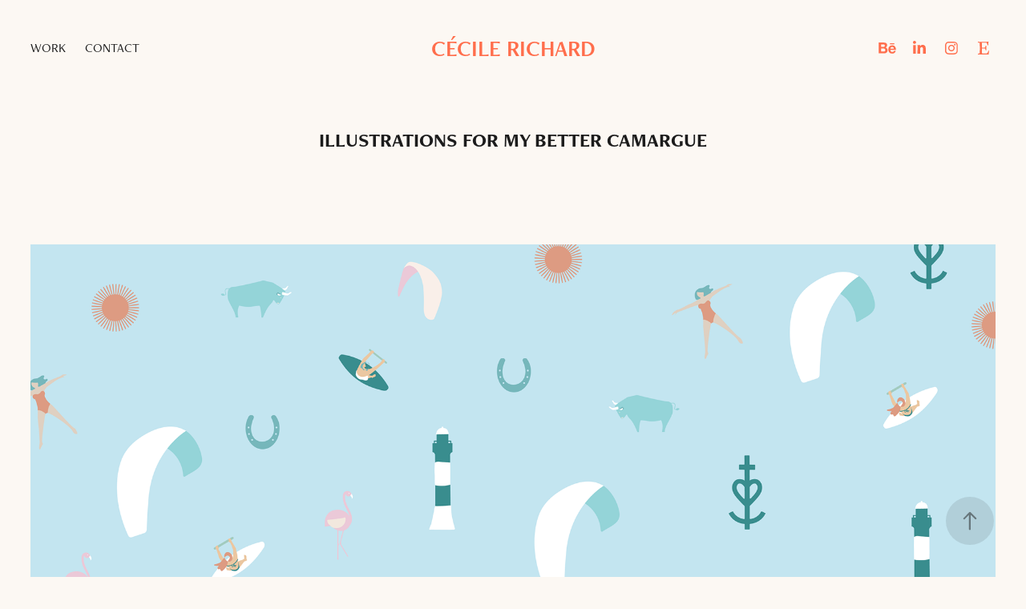

--- FILE ---
content_type: text/html; charset=utf-8
request_url: https://cecile-richard.fr/illustrations-for-my-better-camargue
body_size: 11656
content:
<!DOCTYPE HTML>
<html lang="en-US">
<head>
  <meta charset="UTF-8" />
  <meta name="viewport" content="width=device-width, initial-scale=1" />
      <meta name="keywords"  content="eco friendly,graphic design,illustrations,pattern,zero waste" />
      <meta name="description"  content="Création d'identité visuelle / d'identité de marque /logotype et charte graphique / Conception de website / Direction artistique / Conception éditoriale / Conception de packaging et d'illustrations." />
      <meta name="twitter:card"  content="summary_large_image" />
      <meta name="twitter:site"  content="@AdobePortfolio" />
      <meta  property="og:title" content="Cécile Richard - Illustrations for my better Camargue" />
      <meta  property="og:description" content="Création d'identité visuelle / d'identité de marque /logotype et charte graphique / Conception de website / Direction artistique / Conception éditoriale / Conception de packaging et d'illustrations." />
      <meta  property="og:image" content="https://cdn.myportfolio.com/b5d38175-b074-4aaf-97ff-90d12b7abe9b/6b9b61cd-bbc5-42cb-862c-590c5131c094_rwc_0x10x745x992x745.png?h=37bc1ee3b01d3eb470cc91859615521f" />
      <link rel="icon" href="[data-uri]"  />
      <link rel="stylesheet" href="/dist/css/main.css" type="text/css" />
      <link rel="stylesheet" href="https://cdn.myportfolio.com/b5d38175-b074-4aaf-97ff-90d12b7abe9b/717829a48b5fad64747b7bf2f577ae731732270764.css?h=551c7706885858062f461089d7dd6e61" type="text/css" />
    <link rel="canonical" href="https://cecile-richard.fr/illustrations-for-my-better-camargue" />
      <title>Cécile Richard - Illustrations for my better Camargue</title>
    <script type="text/javascript" src="//use.typekit.net/ik/[base64].js?cb=8dae7d4d979f383d5ca1dd118e49b6878a07c580" async onload="
    try {
      window.Typekit.load();
    } catch (e) {
      console.warn('Typekit not loaded.');
    }
    "></script>
</head>
  <body class="transition-enabled">  <div class='page-background-video page-background-video-with-panel'>
  </div>
  <div class="js-responsive-nav">
    <div class="responsive-nav has-social">
      <div class="close-responsive-click-area js-close-responsive-nav">
        <div class="close-responsive-button"></div>
      </div>
          <nav class="nav-container" data-hover-hint="nav" data-hover-hint-placement="bottom-start">
                <div class="gallery-title"><a href="/work" >Work</a></div>
      <div class="page-title">
        <a href="/contact" >Contact</a>
      </div>
          </nav>
        <div class="social pf-nav-social" data-context="theme.nav" data-hover-hint="navSocialIcons" data-hover-hint-placement="bottom-start">
          <ul>
                  <li>
                    <a href="https://www.behance.net/cecile-richard" target="_blank">
                      <svg id="Layer_1" data-name="Layer 1" xmlns="http://www.w3.org/2000/svg" viewBox="0 0 30 24" class="icon"><path id="path-1" d="M18.83,14.38a2.78,2.78,0,0,0,.65,1.9,2.31,2.31,0,0,0,1.7.59,2.31,2.31,0,0,0,1.38-.41,1.79,1.79,0,0,0,.71-0.87h2.31a4.48,4.48,0,0,1-1.71,2.53,5,5,0,0,1-2.78.76,5.53,5.53,0,0,1-2-.37,4.34,4.34,0,0,1-1.55-1,4.77,4.77,0,0,1-1-1.63,6.29,6.29,0,0,1,0-4.13,4.83,4.83,0,0,1,1-1.64A4.64,4.64,0,0,1,19.09,9a4.86,4.86,0,0,1,2-.4A4.5,4.5,0,0,1,23.21,9a4.36,4.36,0,0,1,1.5,1.3,5.39,5.39,0,0,1,.84,1.86,7,7,0,0,1,.18,2.18h-6.9Zm3.67-3.24A1.94,1.94,0,0,0,21,10.6a2.26,2.26,0,0,0-1,.22,2,2,0,0,0-.66.54,1.94,1.94,0,0,0-.35.69,3.47,3.47,0,0,0-.12.65h4.29A2.75,2.75,0,0,0,22.5,11.14ZM18.29,6h5.36V7.35H18.29V6ZM13.89,17.7a4.4,4.4,0,0,1-1.51.7,6.44,6.44,0,0,1-1.73.22H4.24V5.12h6.24a7.7,7.7,0,0,1,1.73.17,3.67,3.67,0,0,1,1.33.56,2.6,2.6,0,0,1,.86,1,3.74,3.74,0,0,1,.3,1.58,3,3,0,0,1-.46,1.7,3.33,3.33,0,0,1-1.35,1.12,3.19,3.19,0,0,1,1.82,1.26,3.79,3.79,0,0,1,.59,2.17,3.79,3.79,0,0,1-.39,1.77A3.24,3.24,0,0,1,13.89,17.7ZM11.72,8.19a1.25,1.25,0,0,0-.45-0.47,1.88,1.88,0,0,0-.64-0.24,5.5,5.5,0,0,0-.76-0.05H7.16v3.16h3a2,2,0,0,0,1.28-.38A1.43,1.43,0,0,0,11.89,9,1.73,1.73,0,0,0,11.72,8.19ZM11.84,13a2.39,2.39,0,0,0-1.52-.45H7.16v3.73h3.11a3.61,3.61,0,0,0,.82-0.09A2,2,0,0,0,11.77,16a1.39,1.39,0,0,0,.47-0.54,1.85,1.85,0,0,0,.17-0.88A1.77,1.77,0,0,0,11.84,13Z"/></svg>
                    </a>
                  </li>
                  <li>
                    <a href="https://www.linkedin.com/in/cecile-richard-172955a/" target="_blank">
                      <svg version="1.1" id="Layer_1" xmlns="http://www.w3.org/2000/svg" xmlns:xlink="http://www.w3.org/1999/xlink" viewBox="0 0 30 24" style="enable-background:new 0 0 30 24;" xml:space="preserve" class="icon">
                      <path id="path-1_24_" d="M19.6,19v-5.8c0-1.4-0.5-2.4-1.7-2.4c-1,0-1.5,0.7-1.8,1.3C16,12.3,16,12.6,16,13v6h-3.4
                        c0,0,0.1-9.8,0-10.8H16v1.5c0,0,0,0,0,0h0v0C16.4,9,17.2,7.9,19,7.9c2.3,0,4,1.5,4,4.9V19H19.6z M8.9,6.7L8.9,6.7
                        C7.7,6.7,7,5.9,7,4.9C7,3.8,7.8,3,8.9,3s1.9,0.8,1.9,1.9C10.9,5.9,10.1,6.7,8.9,6.7z M10.6,19H7.2V8.2h3.4V19z"/>
                      </svg>
                    </a>
                  </li>
                  <li>
                    <a href="https://www.instagram.com/cecile.hello/" target="_blank">
                      <svg version="1.1" id="Layer_1" xmlns="http://www.w3.org/2000/svg" xmlns:xlink="http://www.w3.org/1999/xlink" viewBox="0 0 30 24" style="enable-background:new 0 0 30 24;" xml:space="preserve" class="icon">
                      <g>
                        <path d="M15,5.4c2.1,0,2.4,0,3.2,0c0.8,0,1.2,0.2,1.5,0.3c0.4,0.1,0.6,0.3,0.9,0.6c0.3,0.3,0.5,0.5,0.6,0.9
                          c0.1,0.3,0.2,0.7,0.3,1.5c0,0.8,0,1.1,0,3.2s0,2.4,0,3.2c0,0.8-0.2,1.2-0.3,1.5c-0.1,0.4-0.3,0.6-0.6,0.9c-0.3,0.3-0.5,0.5-0.9,0.6
                          c-0.3,0.1-0.7,0.2-1.5,0.3c-0.8,0-1.1,0-3.2,0s-2.4,0-3.2,0c-0.8,0-1.2-0.2-1.5-0.3c-0.4-0.1-0.6-0.3-0.9-0.6
                          c-0.3-0.3-0.5-0.5-0.6-0.9c-0.1-0.3-0.2-0.7-0.3-1.5c0-0.8,0-1.1,0-3.2s0-2.4,0-3.2c0-0.8,0.2-1.2,0.3-1.5c0.1-0.4,0.3-0.6,0.6-0.9
                          c0.3-0.3,0.5-0.5,0.9-0.6c0.3-0.1,0.7-0.2,1.5-0.3C12.6,5.4,12.9,5.4,15,5.4 M15,4c-2.2,0-2.4,0-3.3,0c-0.9,0-1.4,0.2-1.9,0.4
                          c-0.5,0.2-1,0.5-1.4,0.9C7.9,5.8,7.6,6.2,7.4,6.8C7.2,7.3,7.1,7.9,7,8.7C7,9.6,7,9.8,7,12s0,2.4,0,3.3c0,0.9,0.2,1.4,0.4,1.9
                          c0.2,0.5,0.5,1,0.9,1.4c0.4,0.4,0.9,0.7,1.4,0.9c0.5,0.2,1.1,0.3,1.9,0.4c0.9,0,1.1,0,3.3,0s2.4,0,3.3,0c0.9,0,1.4-0.2,1.9-0.4
                          c0.5-0.2,1-0.5,1.4-0.9c0.4-0.4,0.7-0.9,0.9-1.4c0.2-0.5,0.3-1.1,0.4-1.9c0-0.9,0-1.1,0-3.3s0-2.4,0-3.3c0-0.9-0.2-1.4-0.4-1.9
                          c-0.2-0.5-0.5-1-0.9-1.4c-0.4-0.4-0.9-0.7-1.4-0.9c-0.5-0.2-1.1-0.3-1.9-0.4C17.4,4,17.2,4,15,4L15,4L15,4z"/>
                        <path d="M15,7.9c-2.3,0-4.1,1.8-4.1,4.1s1.8,4.1,4.1,4.1s4.1-1.8,4.1-4.1S17.3,7.9,15,7.9L15,7.9z M15,14.7c-1.5,0-2.7-1.2-2.7-2.7
                          c0-1.5,1.2-2.7,2.7-2.7s2.7,1.2,2.7,2.7C17.7,13.5,16.5,14.7,15,14.7L15,14.7z"/>
                        <path d="M20.2,7.7c0,0.5-0.4,1-1,1s-1-0.4-1-1s0.4-1,1-1S20.2,7.2,20.2,7.7L20.2,7.7z"/>
                      </g>
                      </svg>
                    </a>
                  </li>
                  <li>
                    <a href="https://sixlou.etsy.com" target="_blank">
                      <svg version="1.1" id="Layer_1" xmlns="http://www.w3.org/2000/svg" xmlns:xlink="http://www.w3.org/1999/xlink" x="0px" y="0px" viewBox="0 0 30 24" style="enable-background:new 0 0 30 24;" xml:space="preserve" class="icon"><path d="M12.7,5.6c0-0.2,0-0.3,0.4-0.3h5c0.9,0,1.3,0.7,1.7,2.1l0.3,1.1h0.8C21.1,5.4,21.2,4,21.2,4s-2.1,0.2-3.4,0.2h-6.4L8,4.1V5
                        l1.2,0.2c0.8,0.2,1,0.3,1.1,1.1c0,0,0.1,2.2,0.1,5.8s-0.1,5.7-0.1,5.7c0,0.7-0.3,0.9-1.1,1L8,19.1V20l3.4-0.1h5.7
                        c1.3,0,4.3,0.1,4.3,0.1c0.1-0.8,0.5-4.3,0.6-4.7h-0.8l-0.8,1.9c-0.7,1.5-1.7,1.6-2.7,1.6h-3.2c-1.1,0-1.6-0.4-1.6-1.4v-5
                        c0,0,2.4,0,3.2,0.1c0.6,0,1,0.2,1.2,1.1l0.3,1.1h0.9l-0.1-2.8l0.1-2.9h-0.9l-0.3,1.3c-0.2,0.8-0.3,1-1.2,1.1
                        c-1.1,0.1-3.2,0.1-3.2,0.1V5.6z"/></svg>
                    </a>
                  </li>
          </ul>
        </div>
    </div>
  </div>
    <header class="site-header js-site-header " data-context="theme.nav" data-hover-hint="nav" data-hover-hint-placement="top-start">
        <nav class="nav-container" data-hover-hint="nav" data-hover-hint-placement="bottom-start">
                <div class="gallery-title"><a href="/work" >Work</a></div>
      <div class="page-title">
        <a href="/contact" >Contact</a>
      </div>
        </nav>
        <div class="logo-wrap" data-context="theme.logo.header" data-hover-hint="logo" data-hover-hint-placement="bottom-start">
          <div class="logo e2e-site-logo-text logo-text  ">
              <a href="/work" class="preserve-whitespace">Cécile Richard</a>

          </div>
        </div>
        <div class="social pf-nav-social" data-context="theme.nav" data-hover-hint="navSocialIcons" data-hover-hint-placement="bottom-start">
          <ul>
                  <li>
                    <a href="https://www.behance.net/cecile-richard" target="_blank">
                      <svg id="Layer_1" data-name="Layer 1" xmlns="http://www.w3.org/2000/svg" viewBox="0 0 30 24" class="icon"><path id="path-1" d="M18.83,14.38a2.78,2.78,0,0,0,.65,1.9,2.31,2.31,0,0,0,1.7.59,2.31,2.31,0,0,0,1.38-.41,1.79,1.79,0,0,0,.71-0.87h2.31a4.48,4.48,0,0,1-1.71,2.53,5,5,0,0,1-2.78.76,5.53,5.53,0,0,1-2-.37,4.34,4.34,0,0,1-1.55-1,4.77,4.77,0,0,1-1-1.63,6.29,6.29,0,0,1,0-4.13,4.83,4.83,0,0,1,1-1.64A4.64,4.64,0,0,1,19.09,9a4.86,4.86,0,0,1,2-.4A4.5,4.5,0,0,1,23.21,9a4.36,4.36,0,0,1,1.5,1.3,5.39,5.39,0,0,1,.84,1.86,7,7,0,0,1,.18,2.18h-6.9Zm3.67-3.24A1.94,1.94,0,0,0,21,10.6a2.26,2.26,0,0,0-1,.22,2,2,0,0,0-.66.54,1.94,1.94,0,0,0-.35.69,3.47,3.47,0,0,0-.12.65h4.29A2.75,2.75,0,0,0,22.5,11.14ZM18.29,6h5.36V7.35H18.29V6ZM13.89,17.7a4.4,4.4,0,0,1-1.51.7,6.44,6.44,0,0,1-1.73.22H4.24V5.12h6.24a7.7,7.7,0,0,1,1.73.17,3.67,3.67,0,0,1,1.33.56,2.6,2.6,0,0,1,.86,1,3.74,3.74,0,0,1,.3,1.58,3,3,0,0,1-.46,1.7,3.33,3.33,0,0,1-1.35,1.12,3.19,3.19,0,0,1,1.82,1.26,3.79,3.79,0,0,1,.59,2.17,3.79,3.79,0,0,1-.39,1.77A3.24,3.24,0,0,1,13.89,17.7ZM11.72,8.19a1.25,1.25,0,0,0-.45-0.47,1.88,1.88,0,0,0-.64-0.24,5.5,5.5,0,0,0-.76-0.05H7.16v3.16h3a2,2,0,0,0,1.28-.38A1.43,1.43,0,0,0,11.89,9,1.73,1.73,0,0,0,11.72,8.19ZM11.84,13a2.39,2.39,0,0,0-1.52-.45H7.16v3.73h3.11a3.61,3.61,0,0,0,.82-0.09A2,2,0,0,0,11.77,16a1.39,1.39,0,0,0,.47-0.54,1.85,1.85,0,0,0,.17-0.88A1.77,1.77,0,0,0,11.84,13Z"/></svg>
                    </a>
                  </li>
                  <li>
                    <a href="https://www.linkedin.com/in/cecile-richard-172955a/" target="_blank">
                      <svg version="1.1" id="Layer_1" xmlns="http://www.w3.org/2000/svg" xmlns:xlink="http://www.w3.org/1999/xlink" viewBox="0 0 30 24" style="enable-background:new 0 0 30 24;" xml:space="preserve" class="icon">
                      <path id="path-1_24_" d="M19.6,19v-5.8c0-1.4-0.5-2.4-1.7-2.4c-1,0-1.5,0.7-1.8,1.3C16,12.3,16,12.6,16,13v6h-3.4
                        c0,0,0.1-9.8,0-10.8H16v1.5c0,0,0,0,0,0h0v0C16.4,9,17.2,7.9,19,7.9c2.3,0,4,1.5,4,4.9V19H19.6z M8.9,6.7L8.9,6.7
                        C7.7,6.7,7,5.9,7,4.9C7,3.8,7.8,3,8.9,3s1.9,0.8,1.9,1.9C10.9,5.9,10.1,6.7,8.9,6.7z M10.6,19H7.2V8.2h3.4V19z"/>
                      </svg>
                    </a>
                  </li>
                  <li>
                    <a href="https://www.instagram.com/cecile.hello/" target="_blank">
                      <svg version="1.1" id="Layer_1" xmlns="http://www.w3.org/2000/svg" xmlns:xlink="http://www.w3.org/1999/xlink" viewBox="0 0 30 24" style="enable-background:new 0 0 30 24;" xml:space="preserve" class="icon">
                      <g>
                        <path d="M15,5.4c2.1,0,2.4,0,3.2,0c0.8,0,1.2,0.2,1.5,0.3c0.4,0.1,0.6,0.3,0.9,0.6c0.3,0.3,0.5,0.5,0.6,0.9
                          c0.1,0.3,0.2,0.7,0.3,1.5c0,0.8,0,1.1,0,3.2s0,2.4,0,3.2c0,0.8-0.2,1.2-0.3,1.5c-0.1,0.4-0.3,0.6-0.6,0.9c-0.3,0.3-0.5,0.5-0.9,0.6
                          c-0.3,0.1-0.7,0.2-1.5,0.3c-0.8,0-1.1,0-3.2,0s-2.4,0-3.2,0c-0.8,0-1.2-0.2-1.5-0.3c-0.4-0.1-0.6-0.3-0.9-0.6
                          c-0.3-0.3-0.5-0.5-0.6-0.9c-0.1-0.3-0.2-0.7-0.3-1.5c0-0.8,0-1.1,0-3.2s0-2.4,0-3.2c0-0.8,0.2-1.2,0.3-1.5c0.1-0.4,0.3-0.6,0.6-0.9
                          c0.3-0.3,0.5-0.5,0.9-0.6c0.3-0.1,0.7-0.2,1.5-0.3C12.6,5.4,12.9,5.4,15,5.4 M15,4c-2.2,0-2.4,0-3.3,0c-0.9,0-1.4,0.2-1.9,0.4
                          c-0.5,0.2-1,0.5-1.4,0.9C7.9,5.8,7.6,6.2,7.4,6.8C7.2,7.3,7.1,7.9,7,8.7C7,9.6,7,9.8,7,12s0,2.4,0,3.3c0,0.9,0.2,1.4,0.4,1.9
                          c0.2,0.5,0.5,1,0.9,1.4c0.4,0.4,0.9,0.7,1.4,0.9c0.5,0.2,1.1,0.3,1.9,0.4c0.9,0,1.1,0,3.3,0s2.4,0,3.3,0c0.9,0,1.4-0.2,1.9-0.4
                          c0.5-0.2,1-0.5,1.4-0.9c0.4-0.4,0.7-0.9,0.9-1.4c0.2-0.5,0.3-1.1,0.4-1.9c0-0.9,0-1.1,0-3.3s0-2.4,0-3.3c0-0.9-0.2-1.4-0.4-1.9
                          c-0.2-0.5-0.5-1-0.9-1.4c-0.4-0.4-0.9-0.7-1.4-0.9c-0.5-0.2-1.1-0.3-1.9-0.4C17.4,4,17.2,4,15,4L15,4L15,4z"/>
                        <path d="M15,7.9c-2.3,0-4.1,1.8-4.1,4.1s1.8,4.1,4.1,4.1s4.1-1.8,4.1-4.1S17.3,7.9,15,7.9L15,7.9z M15,14.7c-1.5,0-2.7-1.2-2.7-2.7
                          c0-1.5,1.2-2.7,2.7-2.7s2.7,1.2,2.7,2.7C17.7,13.5,16.5,14.7,15,14.7L15,14.7z"/>
                        <path d="M20.2,7.7c0,0.5-0.4,1-1,1s-1-0.4-1-1s0.4-1,1-1S20.2,7.2,20.2,7.7L20.2,7.7z"/>
                      </g>
                      </svg>
                    </a>
                  </li>
                  <li>
                    <a href="https://sixlou.etsy.com" target="_blank">
                      <svg version="1.1" id="Layer_1" xmlns="http://www.w3.org/2000/svg" xmlns:xlink="http://www.w3.org/1999/xlink" x="0px" y="0px" viewBox="0 0 30 24" style="enable-background:new 0 0 30 24;" xml:space="preserve" class="icon"><path d="M12.7,5.6c0-0.2,0-0.3,0.4-0.3h5c0.9,0,1.3,0.7,1.7,2.1l0.3,1.1h0.8C21.1,5.4,21.2,4,21.2,4s-2.1,0.2-3.4,0.2h-6.4L8,4.1V5
                        l1.2,0.2c0.8,0.2,1,0.3,1.1,1.1c0,0,0.1,2.2,0.1,5.8s-0.1,5.7-0.1,5.7c0,0.7-0.3,0.9-1.1,1L8,19.1V20l3.4-0.1h5.7
                        c1.3,0,4.3,0.1,4.3,0.1c0.1-0.8,0.5-4.3,0.6-4.7h-0.8l-0.8,1.9c-0.7,1.5-1.7,1.6-2.7,1.6h-3.2c-1.1,0-1.6-0.4-1.6-1.4v-5
                        c0,0,2.4,0,3.2,0.1c0.6,0,1,0.2,1.2,1.1l0.3,1.1h0.9l-0.1-2.8l0.1-2.9h-0.9l-0.3,1.3c-0.2,0.8-0.3,1-1.2,1.1
                        c-1.1,0.1-3.2,0.1-3.2,0.1V5.6z"/></svg>
                    </a>
                  </li>
          </ul>
        </div>
        <div class="hamburger-click-area js-hamburger">
          <div class="hamburger">
            <i></i>
            <i></i>
            <i></i>
          </div>
        </div>
    </header>
    <div class="header-placeholder"></div>
  <div class="site-wrap cfix js-site-wrap">
    <div class="site-container">
      <div class="site-content e2e-site-content">
        <main>
  <div class="page-container" data-context="page.page.container" data-hover-hint="pageContainer">
    <section class="page standard-modules">
        <header class="page-header content" data-context="pages" data-identity="id:p6526b04b38539bf0f50be44a6e1db4ccb67d9a3c2608b17c504da" data-hover-hint="pageHeader" data-hover-hint-id="p6526b04b38539bf0f50be44a6e1db4ccb67d9a3c2608b17c504da">
            <h1 class="title preserve-whitespace e2e-site-logo-text">Illustrations for my better Camargue</h1>
            <p class="description"></p>
        </header>
      <div class="page-content js-page-content" data-context="pages" data-identity="id:p6526b04b38539bf0f50be44a6e1db4ccb67d9a3c2608b17c504da">
        <div id="project-canvas" class="js-project-modules modules content">
          <div id="project-modules">
              
              <div class="project-module module image project-module-image js-js-project-module" >

  

  
     <div class="js-lightbox" data-src="https://cdn.myportfolio.com/b5d38175-b074-4aaf-97ff-90d12b7abe9b/f652591c-83ad-49cb-aaf7-b13d146e3faa.png?h=8b6eea20f8dfb81dcdc2bf9b1a0c6175">
           <img
             class="js-lazy e2e-site-project-module-image"
             src="[data-uri]"
             data-src="https://cdn.myportfolio.com/b5d38175-b074-4aaf-97ff-90d12b7abe9b/f652591c-83ad-49cb-aaf7-b13d146e3faa_rw_1920.png?h=909414288bd6a295e774a42b4072c8f0"
             data-srcset="https://cdn.myportfolio.com/b5d38175-b074-4aaf-97ff-90d12b7abe9b/f652591c-83ad-49cb-aaf7-b13d146e3faa_rw_600.png?h=cb4aeee4517d1472a278e349b1f07f1b 600w,https://cdn.myportfolio.com/b5d38175-b074-4aaf-97ff-90d12b7abe9b/f652591c-83ad-49cb-aaf7-b13d146e3faa_rw_1200.png?h=fdea31aa3d2f2c011765d74751ec8fd7 1200w,https://cdn.myportfolio.com/b5d38175-b074-4aaf-97ff-90d12b7abe9b/f652591c-83ad-49cb-aaf7-b13d146e3faa_rw_1920.png?h=909414288bd6a295e774a42b4072c8f0 1920w,"
             data-sizes="(max-width: 1920px) 100vw, 1920px"
             width="1920"
             height="0"
             style="padding-bottom: 67.67%; background: rgba(0, 0, 0, 0.03)"
             
           >
     </div>
  

</div>

              
              
              
              
              
              
              
              
              
              
              
              
              
              <div class="project-module module text project-module-text align-center js-project-module e2e-site-project-module-text">
  <div class="rich-text js-text-editable module-text"><div data-style-network="text-align:center;"><br></div><div data-style-network="text-align:center;"><span data-style-network="color:#398d8e;" data-class-network="texteditor-inline-color"><span data-style-network="font-size:16px;" data-class-network="texteditor-inline-fontsize">Julie est une Camarguaise de naissance et de cœur. C'est pour préserver l‘environnement sauvage Camarguais de la pollution, notamment plastique, qu’elle a créé<a href="https://www.mybetterway.fr/" target="_blank" rel="nofollow"> <span data-class-network="underline">My Better Camargue.</span></a> Elle cherche à changer les habitudes de consommation des visiteurs et amoureux de la région, et propose des produits souvenirs durables et responsables.<br>J'ai dessiné le motif My Better Camargue. Il reprend les éléments emblématiques de la Camargue : le soleil, le flamant rose, le taureau, le fer à cheval, la croix de gardians, le phare de Beauduc, le kitesurfeur et le baigneur.</span></span></div><div data-style-network="text-align:center;"><span data-style-network="color:#398d8e;" data-class-network="texteditor-inline-color"><span data-style-network="font-size:16px;" data-class-network="texteditor-inline-fontsize"><br></span></span></div><div data-style-network="text-align:center;"><span data-style-network="color:#398d8e;" data-class-network="texteditor-inline-color"><span data-style-network="font-size:16px;" data-class-network="texteditor-inline-fontsize"><br></span></span></div></div>
</div>

              
              
              
              
              
              <div class="project-module module image project-module-image js-js-project-module" >

  

  
     <div class="js-lightbox" data-src="https://cdn.myportfolio.com/b5d38175-b074-4aaf-97ff-90d12b7abe9b/7b3d45db-3a7a-4c83-a6b2-a774aa90451e.png?h=7b3c95e3938db99e6ab201f65cbc167b">
           <img
             class="js-lazy e2e-site-project-module-image"
             src="[data-uri]"
             data-src="https://cdn.myportfolio.com/b5d38175-b074-4aaf-97ff-90d12b7abe9b/7b3d45db-3a7a-4c83-a6b2-a774aa90451e_rw_1920.png?h=779e3f61bd4a5dbae589fa02ebfb6177"
             data-srcset="https://cdn.myportfolio.com/b5d38175-b074-4aaf-97ff-90d12b7abe9b/7b3d45db-3a7a-4c83-a6b2-a774aa90451e_rw_600.png?h=752c8b545f0f130b785a55c164036585 600w,https://cdn.myportfolio.com/b5d38175-b074-4aaf-97ff-90d12b7abe9b/7b3d45db-3a7a-4c83-a6b2-a774aa90451e_rw_1200.png?h=5de9f283831cd7792ae5e7ca3169b912 1200w,https://cdn.myportfolio.com/b5d38175-b074-4aaf-97ff-90d12b7abe9b/7b3d45db-3a7a-4c83-a6b2-a774aa90451e_rw_1920.png?h=779e3f61bd4a5dbae589fa02ebfb6177 1920w,"
             data-sizes="(max-width: 1920px) 100vw, 1920px"
             width="1920"
             height="0"
             style="padding-bottom: 141.33%; background: rgba(0, 0, 0, 0.03)"
             
           >
     </div>
  

</div>

              
              
              
              
              
              
              
              
              
              
              
              
              
              <div class="project-module module text project-module-text align-center js-project-module e2e-site-project-module-text">
  <div class="rich-text js-text-editable module-text"><div><br></div><div><br></div><div><br></div><div><br></div><div><br></div><div><br></div></div>
</div>

              
              
              
              
              
              <div class="project-module module image project-module-image js-js-project-module" >

  

  
     <div class="js-lightbox" data-src="https://cdn.myportfolio.com/b5d38175-b074-4aaf-97ff-90d12b7abe9b/5a14c6d1-8b58-4fa0-a9bf-8016716e9e42.png?h=516b34cf7512be0040c9102e6b7e83f2">
           <img
             class="js-lazy e2e-site-project-module-image"
             src="[data-uri]"
             data-src="https://cdn.myportfolio.com/b5d38175-b074-4aaf-97ff-90d12b7abe9b/5a14c6d1-8b58-4fa0-a9bf-8016716e9e42_rw_1920.png?h=f29983c304119db07c45f48126e2e5b6"
             data-srcset="https://cdn.myportfolio.com/b5d38175-b074-4aaf-97ff-90d12b7abe9b/5a14c6d1-8b58-4fa0-a9bf-8016716e9e42_rw_600.png?h=7516a9da3bb66a20021a719495fcf97e 600w,https://cdn.myportfolio.com/b5d38175-b074-4aaf-97ff-90d12b7abe9b/5a14c6d1-8b58-4fa0-a9bf-8016716e9e42_rw_1200.png?h=15088327bbc33d7b833ff777126806c5 1200w,https://cdn.myportfolio.com/b5d38175-b074-4aaf-97ff-90d12b7abe9b/5a14c6d1-8b58-4fa0-a9bf-8016716e9e42_rw_1920.png?h=f29983c304119db07c45f48126e2e5b6 1920w,"
             data-sizes="(max-width: 1920px) 100vw, 1920px"
             width="1920"
             height="0"
             style="padding-bottom: 61.83%; background: rgba(0, 0, 0, 0.03)"
             
           >
     </div>
  

</div>

              
              
              
              
              
              
              
              
              
              <div class="project-module module image project-module-image js-js-project-module" >

  

  
     <div class="js-lightbox" data-src="https://cdn.myportfolio.com/b5d38175-b074-4aaf-97ff-90d12b7abe9b/fd056c04-71a5-4880-bff7-aa9951fb6375.png?h=122225abf517b3578cf273027441a9a1">
           <img
             class="js-lazy e2e-site-project-module-image"
             src="[data-uri]"
             data-src="https://cdn.myportfolio.com/b5d38175-b074-4aaf-97ff-90d12b7abe9b/fd056c04-71a5-4880-bff7-aa9951fb6375_rw_1920.png?h=910d7e3e3821f9bd07c2bb31b6f8ad43"
             data-srcset="https://cdn.myportfolio.com/b5d38175-b074-4aaf-97ff-90d12b7abe9b/fd056c04-71a5-4880-bff7-aa9951fb6375_rw_600.png?h=970bc95699918bfde7de4ae21dd7ba42 600w,https://cdn.myportfolio.com/b5d38175-b074-4aaf-97ff-90d12b7abe9b/fd056c04-71a5-4880-bff7-aa9951fb6375_rw_1200.png?h=02cc1e5cd39ffc161ca1497381b9b60b 1200w,https://cdn.myportfolio.com/b5d38175-b074-4aaf-97ff-90d12b7abe9b/fd056c04-71a5-4880-bff7-aa9951fb6375_rw_1920.png?h=910d7e3e3821f9bd07c2bb31b6f8ad43 1920w,"
             data-sizes="(max-width: 1920px) 100vw, 1920px"
             width="1920"
             height="0"
             style="padding-bottom: 53.5%; background: rgba(0, 0, 0, 0.03)"
             
           >
     </div>
  

</div>

              
              
              
              
              
              
              
              
              
              <div class="project-module module image project-module-image js-js-project-module" >

  

  
     <div class="js-lightbox" data-src="https://cdn.myportfolio.com/b5d38175-b074-4aaf-97ff-90d12b7abe9b/751654a2-c1ff-4ad2-bd40-8d27d8724325.png?h=6a03b619d9e3e8f76a9526d5df30136e">
           <img
             class="js-lazy e2e-site-project-module-image"
             src="[data-uri]"
             data-src="https://cdn.myportfolio.com/b5d38175-b074-4aaf-97ff-90d12b7abe9b/751654a2-c1ff-4ad2-bd40-8d27d8724325_rw_1920.png?h=74fe118d05f2448239d0c5320de375f8"
             data-srcset="https://cdn.myportfolio.com/b5d38175-b074-4aaf-97ff-90d12b7abe9b/751654a2-c1ff-4ad2-bd40-8d27d8724325_rw_600.png?h=4c8ab0bf1cbcf23d32847e1eb37cd9a4 600w,https://cdn.myportfolio.com/b5d38175-b074-4aaf-97ff-90d12b7abe9b/751654a2-c1ff-4ad2-bd40-8d27d8724325_rw_1200.png?h=c198e106313c8748d6f56008c043e705 1200w,https://cdn.myportfolio.com/b5d38175-b074-4aaf-97ff-90d12b7abe9b/751654a2-c1ff-4ad2-bd40-8d27d8724325_rw_1920.png?h=74fe118d05f2448239d0c5320de375f8 1920w,"
             data-sizes="(max-width: 1920px) 100vw, 1920px"
             width="1920"
             height="0"
             style="padding-bottom: 105.33%; background: rgba(0, 0, 0, 0.03)"
             
           >
     </div>
  

</div>

              
              
              
              
              
              
              
              
              
              <div class="project-module module image project-module-image js-js-project-module" >

  

  
     <div class="js-lightbox" data-src="https://cdn.myportfolio.com/b5d38175-b074-4aaf-97ff-90d12b7abe9b/010e3b3d-8d2d-49d3-a80d-aade41f698b4.png?h=a4fcd7716a0a35c10992f4a1f19dd5cd">
           <img
             class="js-lazy e2e-site-project-module-image"
             src="[data-uri]"
             data-src="https://cdn.myportfolio.com/b5d38175-b074-4aaf-97ff-90d12b7abe9b/010e3b3d-8d2d-49d3-a80d-aade41f698b4_rw_1920.png?h=51205fd1874a7dcd96178c9a82a52b27"
             data-srcset="https://cdn.myportfolio.com/b5d38175-b074-4aaf-97ff-90d12b7abe9b/010e3b3d-8d2d-49d3-a80d-aade41f698b4_rw_600.png?h=5666fb324110dc7b7dafd4ed3e78193f 600w,https://cdn.myportfolio.com/b5d38175-b074-4aaf-97ff-90d12b7abe9b/010e3b3d-8d2d-49d3-a80d-aade41f698b4_rw_1200.png?h=4b54a635dad20a3edfd4674ad75868bb 1200w,https://cdn.myportfolio.com/b5d38175-b074-4aaf-97ff-90d12b7abe9b/010e3b3d-8d2d-49d3-a80d-aade41f698b4_rw_1920.png?h=51205fd1874a7dcd96178c9a82a52b27 1920w,"
             data-sizes="(max-width: 1920px) 100vw, 1920px"
             width="1920"
             height="0"
             style="padding-bottom: 95.83%; background: rgba(0, 0, 0, 0.03)"
             
           >
     </div>
  

</div>

              
              
              
              
              
              
              
              
              
              
              
              
              
              <div class="project-module module text project-module-text align-center js-project-module e2e-site-project-module-text">
  <div class="rich-text js-text-editable module-text"><div data-style-network="text-align:center;"><span data-class-network="texteditor-inline-color" data-style-network="color:#398d8e;"><span data-class-network="texteditor-inline-fontsize" data-style-network="font-size:14px;"><br></span></span></div><div data-style-network="text-align:center;"><span data-class-network="texteditor-inline-fontsize" data-style-network="font-size:20px;"><span data-class-network="texteditor-inline-color" data-style-network="color:#398d8e;">Merci !</span></span></div><div data-style-network="text-align:center;"><span data-class-network="texteditor-inline-fontsize" data-style-network="font-size:14px;"><span data-class-network="texteditor-inline-color" data-style-network="color:#398d8e;">Mon travail sur</span> <a href="https://www.instagram.com/blablabla.cecile/" target="_blank" rel="nofollow">instagram</a></span></div><div data-style-network="text-align:center;"><span data-class-network="texteditor-inline-fontsize" data-style-network="font-size:14px;"><span data-class-network="texteditor-inline-color" data-style-network="color:#398d8e;">Les produits en vente sur mon</span> <a href="https://www.etsy.com/fr/shop/sixlou?ref=profile_header" target="_blank" rel="nofollow">esty</a><span data-class-network="texteditor-inline-color" data-style-network="color:#696969;"> et sur </span><a href="https://www.mybetterway.fr/" target="_blank" rel="nofollow">mybetterway.fr</a> </span> </div><div data-style-network="text-align:center;"><span data-class-network="texteditor-inline-fontsize" data-style-network="font-size:14px;"><br></span></div></div>
</div>

              
              
              
              
          </div>
        </div>
      </div>
    </section>
          <section class="other-projects" data-context="page.page.other_pages" data-hover-hint="otherPages">
            <div class="title-wrapper">
              <div class="title-container">
                  <h3 class="other-projects-title preserve-whitespace">You may also like</h3>
              </div>
            </div>
            <div class="project-covers">
                  <a class="project-cover js-project-cover-touch hold-space" href="/asabio-cbd-skin-care-brand" data-context="pages" data-identity="id:p640104f53e93a2f3bace155b694c8a0a0f71234cf2f33c78c7f6e">
                    <div class="cover-content-container">
                      <div class="cover-image-wrap">
                        <div class="cover-image">
                            <div class="cover cover-normal">

            <img
              class="cover__img js-lazy"
              src="https://cdn.myportfolio.com/b5d38175-b074-4aaf-97ff-90d12b7abe9b/5376b6b2-3b0e-41a5-9353-72b1cd104f54_carw_3x4x32.jpg?h=f28182d228024131ad8da44647e3da9d"
              data-src="https://cdn.myportfolio.com/b5d38175-b074-4aaf-97ff-90d12b7abe9b/5376b6b2-3b0e-41a5-9353-72b1cd104f54_car_3x4.jpg?h=1d3d654bfd1a86694562d571cc73db68"
              data-srcset="https://cdn.myportfolio.com/b5d38175-b074-4aaf-97ff-90d12b7abe9b/5376b6b2-3b0e-41a5-9353-72b1cd104f54_carw_3x4x640.jpg?h=b2ea46f8e0f87eb7bf93b785af36faf1 640w, https://cdn.myportfolio.com/b5d38175-b074-4aaf-97ff-90d12b7abe9b/5376b6b2-3b0e-41a5-9353-72b1cd104f54_carw_3x4x1280.jpg?h=2f04ec667b8fc3ada58820fddbe07c90 1280w, https://cdn.myportfolio.com/b5d38175-b074-4aaf-97ff-90d12b7abe9b/5376b6b2-3b0e-41a5-9353-72b1cd104f54_carw_3x4x1366.jpg?h=39128349c699ca0e71e41913724dbc69 1366w, https://cdn.myportfolio.com/b5d38175-b074-4aaf-97ff-90d12b7abe9b/5376b6b2-3b0e-41a5-9353-72b1cd104f54_carw_3x4x1920.jpg?h=a26c0208a78bef54ff411e1be1fdd87f 1920w, https://cdn.myportfolio.com/b5d38175-b074-4aaf-97ff-90d12b7abe9b/5376b6b2-3b0e-41a5-9353-72b1cd104f54_carw_3x4x2560.jpg?h=818278d24e4cefca14c52fc8db690d3f 2560w, https://cdn.myportfolio.com/b5d38175-b074-4aaf-97ff-90d12b7abe9b/5376b6b2-3b0e-41a5-9353-72b1cd104f54_carw_3x4x5120.jpg?h=db47bb492ac7107d78b3406522ab8c1f 5120w"
              data-sizes="(max-width: 540px) 100vw, (max-width: 768px) 50vw, calc(1400px / 4)"
            >
                                      </div>
                        </div>
                      </div>
                      <div class="details-wrap">
                        <div class="details">
                          <div class="details-inner">
                              <div class="title preserve-whitespace">Asabio — CBD Skin Care Brand</div>
                              <div class="date">2022</div>
                          </div>
                        </div>
                      </div>
                    </div>
                  </a>
                  <a class="project-cover js-project-cover-touch hold-space" href="/abecedaire-des-animaux" data-context="pages" data-identity="id:p640104f392c461f7cd736821ceaa89595a7fe0812279944a298fb">
                    <div class="cover-content-container">
                      <div class="cover-image-wrap">
                        <div class="cover-image">
                            <div class="cover cover-normal">

            <img
              class="cover__img js-lazy"
              src="https://cdn.myportfolio.com/b5d38175-b074-4aaf-97ff-90d12b7abe9b/7858006a-beeb-4266-bd2e-22541abc4efd_rwc_255x0x646x861x32.jpg?h=22920b73e8e6645df398a759656b9090"
              data-src="https://cdn.myportfolio.com/b5d38175-b074-4aaf-97ff-90d12b7abe9b/7858006a-beeb-4266-bd2e-22541abc4efd_rwc_255x0x646x861x646.jpg?h=2ec61ddab220c3a554bd520a945eb4c1"
              data-srcset="https://cdn.myportfolio.com/b5d38175-b074-4aaf-97ff-90d12b7abe9b/7858006a-beeb-4266-bd2e-22541abc4efd_rwc_255x0x646x861x640.jpg?h=9d85cdff62c3f6c92f5b90ed90a4d6b1 640w, https://cdn.myportfolio.com/b5d38175-b074-4aaf-97ff-90d12b7abe9b/7858006a-beeb-4266-bd2e-22541abc4efd_rwc_255x0x646x861x1280.jpg?h=b297cf690a05f605ccc7ddc96c40b81c 1280w, https://cdn.myportfolio.com/b5d38175-b074-4aaf-97ff-90d12b7abe9b/7858006a-beeb-4266-bd2e-22541abc4efd_rwc_255x0x646x861x1366.jpg?h=fcaca4246e2bed5bd2380e1906e75d95 1366w, https://cdn.myportfolio.com/b5d38175-b074-4aaf-97ff-90d12b7abe9b/7858006a-beeb-4266-bd2e-22541abc4efd_rwc_255x0x646x861x646.jpg?h=2ec61ddab220c3a554bd520a945eb4c1 1920w, https://cdn.myportfolio.com/b5d38175-b074-4aaf-97ff-90d12b7abe9b/7858006a-beeb-4266-bd2e-22541abc4efd_rwc_255x0x646x861x646.jpg?h=2ec61ddab220c3a554bd520a945eb4c1 2560w, https://cdn.myportfolio.com/b5d38175-b074-4aaf-97ff-90d12b7abe9b/7858006a-beeb-4266-bd2e-22541abc4efd_rwc_255x0x646x861x646.jpg?h=2ec61ddab220c3a554bd520a945eb4c1 5120w"
              data-sizes="(max-width: 540px) 100vw, (max-width: 768px) 50vw, calc(1400px / 4)"
            >
                                      </div>
                        </div>
                      </div>
                      <div class="details-wrap">
                        <div class="details">
                          <div class="details-inner">
                              <div class="title preserve-whitespace">Abécédaire des animaux</div>
                              <div class="date">2021</div>
                          </div>
                        </div>
                      </div>
                    </div>
                  </a>
                  <a class="project-cover js-project-cover-touch hold-space" href="/tofino-coffee-truck" data-context="pages" data-identity="id:p640104f3241319bfd917cd7b73ad398310faa0ddccfe24552dee6">
                    <div class="cover-content-container">
                      <div class="cover-image-wrap">
                        <div class="cover-image">
                            <div class="cover cover-normal">

            <img
              class="cover__img js-lazy"
              src="https://cdn.myportfolio.com/b5d38175-b074-4aaf-97ff-90d12b7abe9b/4400ee7d-6890-4997-8ff3-45d78ca5d538_carw_3x4x32.jpg?h=cd8b4e49b9012a24b097961daf0a9d8b"
              data-src="https://cdn.myportfolio.com/b5d38175-b074-4aaf-97ff-90d12b7abe9b/4400ee7d-6890-4997-8ff3-45d78ca5d538_car_3x4.jpg?h=8d0571b668df6d11e251db1f33a2bb4a"
              data-srcset="https://cdn.myportfolio.com/b5d38175-b074-4aaf-97ff-90d12b7abe9b/4400ee7d-6890-4997-8ff3-45d78ca5d538_carw_3x4x640.jpg?h=ccb0a7a7f1209f50400be2d802424356 640w, https://cdn.myportfolio.com/b5d38175-b074-4aaf-97ff-90d12b7abe9b/4400ee7d-6890-4997-8ff3-45d78ca5d538_carw_3x4x1280.jpg?h=441e61dd58093b5a3d38572ef5656f6d 1280w, https://cdn.myportfolio.com/b5d38175-b074-4aaf-97ff-90d12b7abe9b/4400ee7d-6890-4997-8ff3-45d78ca5d538_carw_3x4x1366.jpg?h=51cd67b001842e2a9bd515e0d245c3c7 1366w, https://cdn.myportfolio.com/b5d38175-b074-4aaf-97ff-90d12b7abe9b/4400ee7d-6890-4997-8ff3-45d78ca5d538_carw_3x4x1920.jpg?h=682b0beeefe249b89440b9ab8f7933bf 1920w, https://cdn.myportfolio.com/b5d38175-b074-4aaf-97ff-90d12b7abe9b/4400ee7d-6890-4997-8ff3-45d78ca5d538_carw_3x4x2560.jpg?h=ba9842d95c17e5635afaaec1ea33522b 2560w, https://cdn.myportfolio.com/b5d38175-b074-4aaf-97ff-90d12b7abe9b/4400ee7d-6890-4997-8ff3-45d78ca5d538_carw_3x4x5120.jpg?h=4d6fd39053b0e34e89f246882000324d 5120w"
              data-sizes="(max-width: 540px) 100vw, (max-width: 768px) 50vw, calc(1400px / 4)"
            >
                                      </div>
                        </div>
                      </div>
                      <div class="details-wrap">
                        <div class="details">
                          <div class="details-inner">
                              <div class="title preserve-whitespace">Tofino coffee truck</div>
                              <div class="date">2021</div>
                          </div>
                        </div>
                      </div>
                    </div>
                  </a>
                  <a class="project-cover js-project-cover-touch hold-space" href="/azuree-fallwinter-2015" data-context="pages" data-identity="id:p640104ec291664bbca5d38375a825ed135bc72bf71d74169404dc">
                    <div class="cover-content-container">
                      <div class="cover-image-wrap">
                        <div class="cover-image">
                            <div class="cover cover-normal">

            <img
              class="cover__img js-lazy"
              src="https://cdn.myportfolio.com/b5d38175-b074-4aaf-97ff-90d12b7abe9b/13ef308b-7829-4681-b0b1-7a8e40cccdb3_rwc_513x0x933x1243x32.png?h=e54da21105e6fd48287432d3007f0623"
              data-src="https://cdn.myportfolio.com/b5d38175-b074-4aaf-97ff-90d12b7abe9b/13ef308b-7829-4681-b0b1-7a8e40cccdb3_rwc_513x0x933x1243x933.png?h=9a60c78cc91d45360722e1025cc08523"
              data-srcset="https://cdn.myportfolio.com/b5d38175-b074-4aaf-97ff-90d12b7abe9b/13ef308b-7829-4681-b0b1-7a8e40cccdb3_rwc_513x0x933x1243x640.png?h=6db19a24366f0a6f1beaddbe61b28194 640w, https://cdn.myportfolio.com/b5d38175-b074-4aaf-97ff-90d12b7abe9b/13ef308b-7829-4681-b0b1-7a8e40cccdb3_rwc_513x0x933x1243x1280.png?h=105040222a996624a578ac398a6738c6 1280w, https://cdn.myportfolio.com/b5d38175-b074-4aaf-97ff-90d12b7abe9b/13ef308b-7829-4681-b0b1-7a8e40cccdb3_rwc_513x0x933x1243x1366.png?h=14f39b43d3d851387d78e2f5b371bcb4 1366w, https://cdn.myportfolio.com/b5d38175-b074-4aaf-97ff-90d12b7abe9b/13ef308b-7829-4681-b0b1-7a8e40cccdb3_rwc_513x0x933x1243x933.png?h=9a60c78cc91d45360722e1025cc08523 1920w, https://cdn.myportfolio.com/b5d38175-b074-4aaf-97ff-90d12b7abe9b/13ef308b-7829-4681-b0b1-7a8e40cccdb3_rwc_513x0x933x1243x933.png?h=9a60c78cc91d45360722e1025cc08523 2560w, https://cdn.myportfolio.com/b5d38175-b074-4aaf-97ff-90d12b7abe9b/13ef308b-7829-4681-b0b1-7a8e40cccdb3_rwc_513x0x933x1243x933.png?h=9a60c78cc91d45360722e1025cc08523 5120w"
              data-sizes="(max-width: 540px) 100vw, (max-width: 768px) 50vw, calc(1400px / 4)"
            >
                                      </div>
                        </div>
                      </div>
                      <div class="details-wrap">
                        <div class="details">
                          <div class="details-inner">
                              <div class="title preserve-whitespace">Azurée Fall/Winter 2015</div>
                              <div class="date">2015</div>
                          </div>
                        </div>
                      </div>
                    </div>
                  </a>
                  <a class="project-cover js-project-cover-touch hold-space" href="/logos-collection" data-context="pages" data-identity="id:p640104ed6abd0345a19f2145a58a706f2b2936aeb668edd3f8205">
                    <div class="cover-content-container">
                      <div class="cover-image-wrap">
                        <div class="cover-image">
                            <div class="cover cover-normal">

            <img
              class="cover__img js-lazy"
              src="https://cdn.myportfolio.com/b5d38175-b074-4aaf-97ff-90d12b7abe9b/40b25020-682f-445b-a07b-d56870c7922b_carw_3x4x32.jpg?h=b8d984c14f4f9680d394f1cd4ceb75aa"
              data-src="https://cdn.myportfolio.com/b5d38175-b074-4aaf-97ff-90d12b7abe9b/40b25020-682f-445b-a07b-d56870c7922b_car_3x4.jpg?h=4bbfb97c8fed6bae5fa015cb8af631b3"
              data-srcset="https://cdn.myportfolio.com/b5d38175-b074-4aaf-97ff-90d12b7abe9b/40b25020-682f-445b-a07b-d56870c7922b_carw_3x4x640.jpg?h=c75f84bc79c1e6283ee26e3b2959e9eb 640w, https://cdn.myportfolio.com/b5d38175-b074-4aaf-97ff-90d12b7abe9b/40b25020-682f-445b-a07b-d56870c7922b_carw_3x4x1280.jpg?h=aef1e7d30cc0fc43e03c1a111d48af83 1280w, https://cdn.myportfolio.com/b5d38175-b074-4aaf-97ff-90d12b7abe9b/40b25020-682f-445b-a07b-d56870c7922b_carw_3x4x1366.jpg?h=510fe32483cdcb224f43f52fa06b2db9 1366w, https://cdn.myportfolio.com/b5d38175-b074-4aaf-97ff-90d12b7abe9b/40b25020-682f-445b-a07b-d56870c7922b_carw_3x4x1920.jpg?h=de156d17b4094862720ac8b1bc9e305d 1920w, https://cdn.myportfolio.com/b5d38175-b074-4aaf-97ff-90d12b7abe9b/40b25020-682f-445b-a07b-d56870c7922b_carw_3x4x2560.jpg?h=d65ae282f51b09ce45a0ac7389025102 2560w, https://cdn.myportfolio.com/b5d38175-b074-4aaf-97ff-90d12b7abe9b/40b25020-682f-445b-a07b-d56870c7922b_carw_3x4x5120.jpg?h=4e6b202ffd53250677b0fec4eba2487c 5120w"
              data-sizes="(max-width: 540px) 100vw, (max-width: 768px) 50vw, calc(1400px / 4)"
            >
                                      </div>
                        </div>
                      </div>
                      <div class="details-wrap">
                        <div class="details">
                          <div class="details-inner">
                              <div class="title preserve-whitespace">Logos collection</div>
                              <div class="date">2017</div>
                          </div>
                        </div>
                      </div>
                    </div>
                  </a>
                  <a class="project-cover js-project-cover-touch hold-space" href="/weasy-cbd" data-context="pages" data-identity="id:p6526b04a77ec794f42c849b7d676f00d0dd7c67f8e317c4bb67a4">
                    <div class="cover-content-container">
                      <div class="cover-image-wrap">
                        <div class="cover-image">
                            <div class="cover cover-normal">

            <img
              class="cover__img js-lazy"
              src="https://cdn.myportfolio.com/b5d38175-b074-4aaf-97ff-90d12b7abe9b/fa6fc16c-db01-45be-9c39-34eae11fb8cd_rwc_466x0x622x829x32.jpg?h=57b443a07a082616eaad44d6d03e2217"
              data-src="https://cdn.myportfolio.com/b5d38175-b074-4aaf-97ff-90d12b7abe9b/fa6fc16c-db01-45be-9c39-34eae11fb8cd_rwc_466x0x622x829x622.jpg?h=8b76babf845f678a18ac986043d4807c"
              data-srcset="https://cdn.myportfolio.com/b5d38175-b074-4aaf-97ff-90d12b7abe9b/fa6fc16c-db01-45be-9c39-34eae11fb8cd_rwc_466x0x622x829x640.jpg?h=29207896f11fa85f750bde2f773fafff 640w, https://cdn.myportfolio.com/b5d38175-b074-4aaf-97ff-90d12b7abe9b/fa6fc16c-db01-45be-9c39-34eae11fb8cd_rwc_466x0x622x829x1280.jpg?h=64365245835957c1421e4711a22726c8 1280w, https://cdn.myportfolio.com/b5d38175-b074-4aaf-97ff-90d12b7abe9b/fa6fc16c-db01-45be-9c39-34eae11fb8cd_rwc_466x0x622x829x1366.jpg?h=8646d38c3a8320adc6bb394309a7c396 1366w, https://cdn.myportfolio.com/b5d38175-b074-4aaf-97ff-90d12b7abe9b/fa6fc16c-db01-45be-9c39-34eae11fb8cd_rwc_466x0x622x829x622.jpg?h=8b76babf845f678a18ac986043d4807c 1920w, https://cdn.myportfolio.com/b5d38175-b074-4aaf-97ff-90d12b7abe9b/fa6fc16c-db01-45be-9c39-34eae11fb8cd_rwc_466x0x622x829x622.jpg?h=8b76babf845f678a18ac986043d4807c 2560w, https://cdn.myportfolio.com/b5d38175-b074-4aaf-97ff-90d12b7abe9b/fa6fc16c-db01-45be-9c39-34eae11fb8cd_rwc_466x0x622x829x622.jpg?h=8b76babf845f678a18ac986043d4807c 5120w"
              data-sizes="(max-width: 540px) 100vw, (max-width: 768px) 50vw, calc(1400px / 4)"
            >
                                      </div>
                        </div>
                      </div>
                      <div class="details-wrap">
                        <div class="details">
                          <div class="details-inner">
                              <div class="title preserve-whitespace">Weasy CBD</div>
                              <div class="date">2023</div>
                          </div>
                        </div>
                      </div>
                    </div>
                  </a>
                  <a class="project-cover js-project-cover-touch hold-space" href="/topfit-fitness" data-context="pages" data-identity="id:p640104ec7b13e6fd9b20995223e9927ef24d5eb32834096cb9583">
                    <div class="cover-content-container">
                      <div class="cover-image-wrap">
                        <div class="cover-image">
                            <div class="cover cover-normal">

            <img
              class="cover__img js-lazy"
              src="https://cdn.myportfolio.com/b5d38175-b074-4aaf-97ff-90d12b7abe9b/a85f4059-4bbb-4221-8191-f3a5da295caa_rwc_1346x0x2162x2880x32.jpg?h=82491709341bd08a26b198c1f3d5279c"
              data-src="https://cdn.myportfolio.com/b5d38175-b074-4aaf-97ff-90d12b7abe9b/a85f4059-4bbb-4221-8191-f3a5da295caa_rwc_1346x0x2162x2880x2162.jpg?h=58f6b82861d69e50ba96f2aaa8f8740b"
              data-srcset="https://cdn.myportfolio.com/b5d38175-b074-4aaf-97ff-90d12b7abe9b/a85f4059-4bbb-4221-8191-f3a5da295caa_rwc_1346x0x2162x2880x640.jpg?h=4c4652bb4b43754d08d8e1ac784781ff 640w, https://cdn.myportfolio.com/b5d38175-b074-4aaf-97ff-90d12b7abe9b/a85f4059-4bbb-4221-8191-f3a5da295caa_rwc_1346x0x2162x2880x1280.jpg?h=ddfbf9299dfedafa0338f81839a7be1b 1280w, https://cdn.myportfolio.com/b5d38175-b074-4aaf-97ff-90d12b7abe9b/a85f4059-4bbb-4221-8191-f3a5da295caa_rwc_1346x0x2162x2880x1366.jpg?h=f484c1440e36f885d615c8f0a9a49852 1366w, https://cdn.myportfolio.com/b5d38175-b074-4aaf-97ff-90d12b7abe9b/a85f4059-4bbb-4221-8191-f3a5da295caa_rwc_1346x0x2162x2880x1920.jpg?h=9a7c63821bfded07693d00556181b5f9 1920w, https://cdn.myportfolio.com/b5d38175-b074-4aaf-97ff-90d12b7abe9b/a85f4059-4bbb-4221-8191-f3a5da295caa_rwc_1346x0x2162x2880x2560.jpg?h=b8ea099675912cabebd1473f1e167a8f 2560w, https://cdn.myportfolio.com/b5d38175-b074-4aaf-97ff-90d12b7abe9b/a85f4059-4bbb-4221-8191-f3a5da295caa_rwc_1346x0x2162x2880x2162.jpg?h=58f6b82861d69e50ba96f2aaa8f8740b 5120w"
              data-sizes="(max-width: 540px) 100vw, (max-width: 768px) 50vw, calc(1400px / 4)"
            >
                                      </div>
                        </div>
                      </div>
                      <div class="details-wrap">
                        <div class="details">
                          <div class="details-inner">
                              <div class="title preserve-whitespace">Topfit - Fitness</div>
                              <div class="date">2016</div>
                          </div>
                        </div>
                      </div>
                    </div>
                  </a>
                  <a class="project-cover js-project-cover-touch hold-space" href="/petits-plaisirs" data-context="pages" data-identity="id:p640104ef89f860c0a0d666294cb78cb9a7c7411814328e28b9313">
                    <div class="cover-content-container">
                      <div class="cover-image-wrap">
                        <div class="cover-image">
                            <div class="cover cover-normal">

            <img
              class="cover__img js-lazy"
              src="https://cdn.myportfolio.com/b5d38175-b074-4aaf-97ff-90d12b7abe9b/233e41fb-0581-4685-a7d9-81857853c1e1_rwc_0x33x456x607x32.jpg?h=50ed3973ece2443934bfb90b0ff7bb73"
              data-src="https://cdn.myportfolio.com/b5d38175-b074-4aaf-97ff-90d12b7abe9b/233e41fb-0581-4685-a7d9-81857853c1e1_rwc_0x33x456x607x456.jpg?h=c35b0ebe1f730a4c27afc0df8bc2f5e5"
              data-srcset="https://cdn.myportfolio.com/b5d38175-b074-4aaf-97ff-90d12b7abe9b/233e41fb-0581-4685-a7d9-81857853c1e1_rwc_0x33x456x607x640.jpg?h=dbb1bc4f1c0d1cbc85fcba821d2e8c46 640w, https://cdn.myportfolio.com/b5d38175-b074-4aaf-97ff-90d12b7abe9b/233e41fb-0581-4685-a7d9-81857853c1e1_rwc_0x33x456x607x1280.jpg?h=35bfe4f55e36539536ccc9757a2884eb 1280w, https://cdn.myportfolio.com/b5d38175-b074-4aaf-97ff-90d12b7abe9b/233e41fb-0581-4685-a7d9-81857853c1e1_rwc_0x33x456x607x1366.jpg?h=6103174f029a7f3b77c3bb904dae96de 1366w, https://cdn.myportfolio.com/b5d38175-b074-4aaf-97ff-90d12b7abe9b/233e41fb-0581-4685-a7d9-81857853c1e1_rwc_0x33x456x607x456.jpg?h=c35b0ebe1f730a4c27afc0df8bc2f5e5 1920w, https://cdn.myportfolio.com/b5d38175-b074-4aaf-97ff-90d12b7abe9b/233e41fb-0581-4685-a7d9-81857853c1e1_rwc_0x33x456x607x456.jpg?h=c35b0ebe1f730a4c27afc0df8bc2f5e5 2560w, https://cdn.myportfolio.com/b5d38175-b074-4aaf-97ff-90d12b7abe9b/233e41fb-0581-4685-a7d9-81857853c1e1_rwc_0x33x456x607x456.jpg?h=c35b0ebe1f730a4c27afc0df8bc2f5e5 5120w"
              data-sizes="(max-width: 540px) 100vw, (max-width: 768px) 50vw, calc(1400px / 4)"
            >
                                      </div>
                        </div>
                      </div>
                      <div class="details-wrap">
                        <div class="details">
                          <div class="details-inner">
                              <div class="title preserve-whitespace">Petits plaisirs</div>
                              <div class="date">2018</div>
                          </div>
                        </div>
                      </div>
                    </div>
                  </a>
                  <a class="project-cover js-project-cover-touch hold-space" href="/illustrations-pour-lapp-wag" data-context="pages" data-identity="id:p640104f4621fe55d95f83352eecd3c7087ade3376d55cede32e1f">
                    <div class="cover-content-container">
                      <div class="cover-image-wrap">
                        <div class="cover-image">
                            <div class="cover cover-normal">

            <img
              class="cover__img js-lazy"
              src="https://cdn.myportfolio.com/b5d38175-b074-4aaf-97ff-90d12b7abe9b/4b59e784-a18b-46d2-8409-5b1b776c71a4_rwc_236x0x2001x2666x32.jpg?h=77cddd171b492835a93bf7ba54eeb1e5"
              data-src="https://cdn.myportfolio.com/b5d38175-b074-4aaf-97ff-90d12b7abe9b/4b59e784-a18b-46d2-8409-5b1b776c71a4_rwc_236x0x2001x2666x2001.jpg?h=4586698fa63b7d99ca10a15f22f398f6"
              data-srcset="https://cdn.myportfolio.com/b5d38175-b074-4aaf-97ff-90d12b7abe9b/4b59e784-a18b-46d2-8409-5b1b776c71a4_rwc_236x0x2001x2666x640.jpg?h=f06fca5f6c8d32657425696d332a9399 640w, https://cdn.myportfolio.com/b5d38175-b074-4aaf-97ff-90d12b7abe9b/4b59e784-a18b-46d2-8409-5b1b776c71a4_rwc_236x0x2001x2666x1280.jpg?h=817f567e8056565749701ec28cb02304 1280w, https://cdn.myportfolio.com/b5d38175-b074-4aaf-97ff-90d12b7abe9b/4b59e784-a18b-46d2-8409-5b1b776c71a4_rwc_236x0x2001x2666x1366.jpg?h=ea309a5921121ebb51629e2b5e714e6c 1366w, https://cdn.myportfolio.com/b5d38175-b074-4aaf-97ff-90d12b7abe9b/4b59e784-a18b-46d2-8409-5b1b776c71a4_rwc_236x0x2001x2666x1920.jpg?h=bd207d0eab8f3c731042707010266a12 1920w, https://cdn.myportfolio.com/b5d38175-b074-4aaf-97ff-90d12b7abe9b/4b59e784-a18b-46d2-8409-5b1b776c71a4_rwc_236x0x2001x2666x2560.jpg?h=458269cb7a7efd172f677f6501d1ff4f 2560w, https://cdn.myportfolio.com/b5d38175-b074-4aaf-97ff-90d12b7abe9b/4b59e784-a18b-46d2-8409-5b1b776c71a4_rwc_236x0x2001x2666x2001.jpg?h=4586698fa63b7d99ca10a15f22f398f6 5120w"
              data-sizes="(max-width: 540px) 100vw, (max-width: 768px) 50vw, calc(1400px / 4)"
            >
                                      </div>
                        </div>
                      </div>
                      <div class="details-wrap">
                        <div class="details">
                          <div class="details-inner">
                              <div class="title preserve-whitespace">Illustrations pour l'App Wag</div>
                              <div class="date">2022</div>
                          </div>
                        </div>
                      </div>
                    </div>
                  </a>
                  <a class="project-cover js-project-cover-touch hold-space" href="/plan-climat-region-paca" data-context="pages" data-identity="id:p640104f412ab6916a664e54e1e0dbaf539d7f130a6199b1f46c93">
                    <div class="cover-content-container">
                      <div class="cover-image-wrap">
                        <div class="cover-image">
                            <div class="cover cover-normal">

            <img
              class="cover__img js-lazy"
              src="https://cdn.myportfolio.com/b5d38175-b074-4aaf-97ff-90d12b7abe9b/2393f313-38e1-44f3-8a0a-7317c4feb1f0_rwc_522x0x1689x2250x32.jpg?h=d2492b23a184beaf94288ee266eaa517"
              data-src="https://cdn.myportfolio.com/b5d38175-b074-4aaf-97ff-90d12b7abe9b/2393f313-38e1-44f3-8a0a-7317c4feb1f0_rwc_522x0x1689x2250x1689.jpg?h=5fd6e39e3cdf341f4729977a6b7e75ea"
              data-srcset="https://cdn.myportfolio.com/b5d38175-b074-4aaf-97ff-90d12b7abe9b/2393f313-38e1-44f3-8a0a-7317c4feb1f0_rwc_522x0x1689x2250x640.jpg?h=d9256f0a973d7b058a6f5b472927812d 640w, https://cdn.myportfolio.com/b5d38175-b074-4aaf-97ff-90d12b7abe9b/2393f313-38e1-44f3-8a0a-7317c4feb1f0_rwc_522x0x1689x2250x1280.jpg?h=b3a7a2d533346d2b588a6e3f7a3a07c3 1280w, https://cdn.myportfolio.com/b5d38175-b074-4aaf-97ff-90d12b7abe9b/2393f313-38e1-44f3-8a0a-7317c4feb1f0_rwc_522x0x1689x2250x1366.jpg?h=cc06e34f84452886e7fa3bd5b8624ad5 1366w, https://cdn.myportfolio.com/b5d38175-b074-4aaf-97ff-90d12b7abe9b/2393f313-38e1-44f3-8a0a-7317c4feb1f0_rwc_522x0x1689x2250x1920.jpg?h=072c52cd3430ff75d369e8b7e039c90d 1920w, https://cdn.myportfolio.com/b5d38175-b074-4aaf-97ff-90d12b7abe9b/2393f313-38e1-44f3-8a0a-7317c4feb1f0_rwc_522x0x1689x2250x2560.jpg?h=de258aadd763fa35a97f75f6d2fd6386 2560w, https://cdn.myportfolio.com/b5d38175-b074-4aaf-97ff-90d12b7abe9b/2393f313-38e1-44f3-8a0a-7317c4feb1f0_rwc_522x0x1689x2250x1689.jpg?h=5fd6e39e3cdf341f4729977a6b7e75ea 5120w"
              data-sizes="(max-width: 540px) 100vw, (max-width: 768px) 50vw, calc(1400px / 4)"
            >
                                      </div>
                        </div>
                      </div>
                      <div class="details-wrap">
                        <div class="details">
                          <div class="details-inner">
                              <div class="title preserve-whitespace">Plan climat Région PACA</div>
                              <div class="date">2022</div>
                          </div>
                        </div>
                      </div>
                    </div>
                  </a>
            </div>
          </section>
        <section class="back-to-top" data-hover-hint="backToTop">
          <a href="#"><span class="arrow">&uarr;</span><span class="preserve-whitespace">Back to Top</span></a>
        </section>
        <a class="back-to-top-fixed js-back-to-top back-to-top-fixed-with-panel" data-hover-hint="backToTop" data-hover-hint-placement="top-start" href="#">
          <svg version="1.1" id="Layer_1" xmlns="http://www.w3.org/2000/svg" xmlns:xlink="http://www.w3.org/1999/xlink" x="0px" y="0px"
           viewBox="0 0 26 26" style="enable-background:new 0 0 26 26;" xml:space="preserve" class="icon icon-back-to-top">
          <g>
            <path d="M13.8,1.3L21.6,9c0.1,0.1,0.1,0.3,0.2,0.4c0.1,0.1,0.1,0.3,0.1,0.4s0,0.3-0.1,0.4c-0.1,0.1-0.1,0.3-0.3,0.4
              c-0.1,0.1-0.2,0.2-0.4,0.3c-0.2,0.1-0.3,0.1-0.4,0.1c-0.1,0-0.3,0-0.4-0.1c-0.2-0.1-0.3-0.2-0.4-0.3L14.2,5l0,19.1
              c0,0.2-0.1,0.3-0.1,0.5c0,0.1-0.1,0.3-0.3,0.4c-0.1,0.1-0.2,0.2-0.4,0.3c-0.1,0.1-0.3,0.1-0.5,0.1c-0.1,0-0.3,0-0.4-0.1
              c-0.1-0.1-0.3-0.1-0.4-0.3c-0.1-0.1-0.2-0.2-0.3-0.4c-0.1-0.1-0.1-0.3-0.1-0.5l0-19.1l-5.7,5.7C6,10.8,5.8,10.9,5.7,11
              c-0.1,0.1-0.3,0.1-0.4,0.1c-0.2,0-0.3,0-0.4-0.1c-0.1-0.1-0.3-0.2-0.4-0.3c-0.1-0.1-0.1-0.2-0.2-0.4C4.1,10.2,4,10.1,4.1,9.9
              c0-0.1,0-0.3,0.1-0.4c0-0.1,0.1-0.3,0.3-0.4l7.7-7.8c0.1,0,0.2-0.1,0.2-0.1c0,0,0.1-0.1,0.2-0.1c0.1,0,0.2,0,0.2-0.1
              c0.1,0,0.1,0,0.2,0c0,0,0.1,0,0.2,0c0.1,0,0.2,0,0.2,0.1c0.1,0,0.1,0.1,0.2,0.1C13.7,1.2,13.8,1.2,13.8,1.3z"/>
          </g>
          </svg>
        </a>
  </div>
              <footer class="site-footer" data-hover-hint="footer">
                  <div class="social pf-footer-social" data-context="theme.footer" data-hover-hint="footerSocialIcons">
                    <ul>
                            <li>
                              <a href="https://www.behance.net/cecile-richard" target="_blank">
                                <svg id="Layer_1" data-name="Layer 1" xmlns="http://www.w3.org/2000/svg" viewBox="0 0 30 24" class="icon"><path id="path-1" d="M18.83,14.38a2.78,2.78,0,0,0,.65,1.9,2.31,2.31,0,0,0,1.7.59,2.31,2.31,0,0,0,1.38-.41,1.79,1.79,0,0,0,.71-0.87h2.31a4.48,4.48,0,0,1-1.71,2.53,5,5,0,0,1-2.78.76,5.53,5.53,0,0,1-2-.37,4.34,4.34,0,0,1-1.55-1,4.77,4.77,0,0,1-1-1.63,6.29,6.29,0,0,1,0-4.13,4.83,4.83,0,0,1,1-1.64A4.64,4.64,0,0,1,19.09,9a4.86,4.86,0,0,1,2-.4A4.5,4.5,0,0,1,23.21,9a4.36,4.36,0,0,1,1.5,1.3,5.39,5.39,0,0,1,.84,1.86,7,7,0,0,1,.18,2.18h-6.9Zm3.67-3.24A1.94,1.94,0,0,0,21,10.6a2.26,2.26,0,0,0-1,.22,2,2,0,0,0-.66.54,1.94,1.94,0,0,0-.35.69,3.47,3.47,0,0,0-.12.65h4.29A2.75,2.75,0,0,0,22.5,11.14ZM18.29,6h5.36V7.35H18.29V6ZM13.89,17.7a4.4,4.4,0,0,1-1.51.7,6.44,6.44,0,0,1-1.73.22H4.24V5.12h6.24a7.7,7.7,0,0,1,1.73.17,3.67,3.67,0,0,1,1.33.56,2.6,2.6,0,0,1,.86,1,3.74,3.74,0,0,1,.3,1.58,3,3,0,0,1-.46,1.7,3.33,3.33,0,0,1-1.35,1.12,3.19,3.19,0,0,1,1.82,1.26,3.79,3.79,0,0,1,.59,2.17,3.79,3.79,0,0,1-.39,1.77A3.24,3.24,0,0,1,13.89,17.7ZM11.72,8.19a1.25,1.25,0,0,0-.45-0.47,1.88,1.88,0,0,0-.64-0.24,5.5,5.5,0,0,0-.76-0.05H7.16v3.16h3a2,2,0,0,0,1.28-.38A1.43,1.43,0,0,0,11.89,9,1.73,1.73,0,0,0,11.72,8.19ZM11.84,13a2.39,2.39,0,0,0-1.52-.45H7.16v3.73h3.11a3.61,3.61,0,0,0,.82-0.09A2,2,0,0,0,11.77,16a1.39,1.39,0,0,0,.47-0.54,1.85,1.85,0,0,0,.17-0.88A1.77,1.77,0,0,0,11.84,13Z"/></svg>
                              </a>
                            </li>
                            <li>
                              <a href="https://www.linkedin.com/in/cecile-richard-172955a/" target="_blank">
                                <svg version="1.1" id="Layer_1" xmlns="http://www.w3.org/2000/svg" xmlns:xlink="http://www.w3.org/1999/xlink" viewBox="0 0 30 24" style="enable-background:new 0 0 30 24;" xml:space="preserve" class="icon">
                                <path id="path-1_24_" d="M19.6,19v-5.8c0-1.4-0.5-2.4-1.7-2.4c-1,0-1.5,0.7-1.8,1.3C16,12.3,16,12.6,16,13v6h-3.4
                                  c0,0,0.1-9.8,0-10.8H16v1.5c0,0,0,0,0,0h0v0C16.4,9,17.2,7.9,19,7.9c2.3,0,4,1.5,4,4.9V19H19.6z M8.9,6.7L8.9,6.7
                                  C7.7,6.7,7,5.9,7,4.9C7,3.8,7.8,3,8.9,3s1.9,0.8,1.9,1.9C10.9,5.9,10.1,6.7,8.9,6.7z M10.6,19H7.2V8.2h3.4V19z"/>
                                </svg>
                              </a>
                            </li>
                            <li>
                              <a href="https://www.instagram.com/cecile.hello/" target="_blank">
                                <svg version="1.1" id="Layer_1" xmlns="http://www.w3.org/2000/svg" xmlns:xlink="http://www.w3.org/1999/xlink" viewBox="0 0 30 24" style="enable-background:new 0 0 30 24;" xml:space="preserve" class="icon">
                                <g>
                                  <path d="M15,5.4c2.1,0,2.4,0,3.2,0c0.8,0,1.2,0.2,1.5,0.3c0.4,0.1,0.6,0.3,0.9,0.6c0.3,0.3,0.5,0.5,0.6,0.9
                                    c0.1,0.3,0.2,0.7,0.3,1.5c0,0.8,0,1.1,0,3.2s0,2.4,0,3.2c0,0.8-0.2,1.2-0.3,1.5c-0.1,0.4-0.3,0.6-0.6,0.9c-0.3,0.3-0.5,0.5-0.9,0.6
                                    c-0.3,0.1-0.7,0.2-1.5,0.3c-0.8,0-1.1,0-3.2,0s-2.4,0-3.2,0c-0.8,0-1.2-0.2-1.5-0.3c-0.4-0.1-0.6-0.3-0.9-0.6
                                    c-0.3-0.3-0.5-0.5-0.6-0.9c-0.1-0.3-0.2-0.7-0.3-1.5c0-0.8,0-1.1,0-3.2s0-2.4,0-3.2c0-0.8,0.2-1.2,0.3-1.5c0.1-0.4,0.3-0.6,0.6-0.9
                                    c0.3-0.3,0.5-0.5,0.9-0.6c0.3-0.1,0.7-0.2,1.5-0.3C12.6,5.4,12.9,5.4,15,5.4 M15,4c-2.2,0-2.4,0-3.3,0c-0.9,0-1.4,0.2-1.9,0.4
                                    c-0.5,0.2-1,0.5-1.4,0.9C7.9,5.8,7.6,6.2,7.4,6.8C7.2,7.3,7.1,7.9,7,8.7C7,9.6,7,9.8,7,12s0,2.4,0,3.3c0,0.9,0.2,1.4,0.4,1.9
                                    c0.2,0.5,0.5,1,0.9,1.4c0.4,0.4,0.9,0.7,1.4,0.9c0.5,0.2,1.1,0.3,1.9,0.4c0.9,0,1.1,0,3.3,0s2.4,0,3.3,0c0.9,0,1.4-0.2,1.9-0.4
                                    c0.5-0.2,1-0.5,1.4-0.9c0.4-0.4,0.7-0.9,0.9-1.4c0.2-0.5,0.3-1.1,0.4-1.9c0-0.9,0-1.1,0-3.3s0-2.4,0-3.3c0-0.9-0.2-1.4-0.4-1.9
                                    c-0.2-0.5-0.5-1-0.9-1.4c-0.4-0.4-0.9-0.7-1.4-0.9c-0.5-0.2-1.1-0.3-1.9-0.4C17.4,4,17.2,4,15,4L15,4L15,4z"/>
                                  <path d="M15,7.9c-2.3,0-4.1,1.8-4.1,4.1s1.8,4.1,4.1,4.1s4.1-1.8,4.1-4.1S17.3,7.9,15,7.9L15,7.9z M15,14.7c-1.5,0-2.7-1.2-2.7-2.7
                                    c0-1.5,1.2-2.7,2.7-2.7s2.7,1.2,2.7,2.7C17.7,13.5,16.5,14.7,15,14.7L15,14.7z"/>
                                  <path d="M20.2,7.7c0,0.5-0.4,1-1,1s-1-0.4-1-1s0.4-1,1-1S20.2,7.2,20.2,7.7L20.2,7.7z"/>
                                </g>
                                </svg>
                              </a>
                            </li>
                            <li>
                              <a href="https://sixlou.etsy.com" target="_blank">
                                <svg version="1.1" id="Layer_1" xmlns="http://www.w3.org/2000/svg" xmlns:xlink="http://www.w3.org/1999/xlink" x="0px" y="0px" viewBox="0 0 30 24" style="enable-background:new 0 0 30 24;" xml:space="preserve" class="icon"><path d="M12.7,5.6c0-0.2,0-0.3,0.4-0.3h5c0.9,0,1.3,0.7,1.7,2.1l0.3,1.1h0.8C21.1,5.4,21.2,4,21.2,4s-2.1,0.2-3.4,0.2h-6.4L8,4.1V5
                                  l1.2,0.2c0.8,0.2,1,0.3,1.1,1.1c0,0,0.1,2.2,0.1,5.8s-0.1,5.7-0.1,5.7c0,0.7-0.3,0.9-1.1,1L8,19.1V20l3.4-0.1h5.7
                                  c1.3,0,4.3,0.1,4.3,0.1c0.1-0.8,0.5-4.3,0.6-4.7h-0.8l-0.8,1.9c-0.7,1.5-1.7,1.6-2.7,1.6h-3.2c-1.1,0-1.6-0.4-1.6-1.4v-5
                                  c0,0,2.4,0,3.2,0.1c0.6,0,1,0.2,1.2,1.1l0.3,1.1h0.9l-0.1-2.8l0.1-2.9h-0.9l-0.3,1.3c-0.2,0.8-0.3,1-1.2,1.1
                                  c-1.1,0.1-3.2,0.1-3.2,0.1V5.6z"/></svg>
                              </a>
                            </li>
                    </ul>
                  </div>
                <div class="footer-text">
                  © Cécile Richard — Powered by <a target="_blank">Adobe Portfolio</a>
                </div>
              </footer>
        </main>
      </div>
    </div>
  </div>
</body>
<script type="text/javascript">
  // fix for Safari's back/forward cache
  window.onpageshow = function(e) {
    if (e.persisted) { window.location.reload(); }
  };
</script>
  <script type="text/javascript">var __config__ = {"page_id":"p6526b04b38539bf0f50be44a6e1db4ccb67d9a3c2608b17c504da","theme":{"name":"marta\/tom"},"pageTransition":true,"linkTransition":true,"disableDownload":false,"localizedValidationMessages":{"required":"This field is required","Email":"This field must be a valid email address"},"lightbox":{"enabled":true,"color":{"opacity":0.94,"hex":"#FFFFFF"}},"cookie_banner":{"enabled":false}};</script>
  <script type="text/javascript" src="/site/translations?cb=8dae7d4d979f383d5ca1dd118e49b6878a07c580"></script>
  <script type="text/javascript" src="/dist/js/main.js?cb=8dae7d4d979f383d5ca1dd118e49b6878a07c580"></script>
</html>
